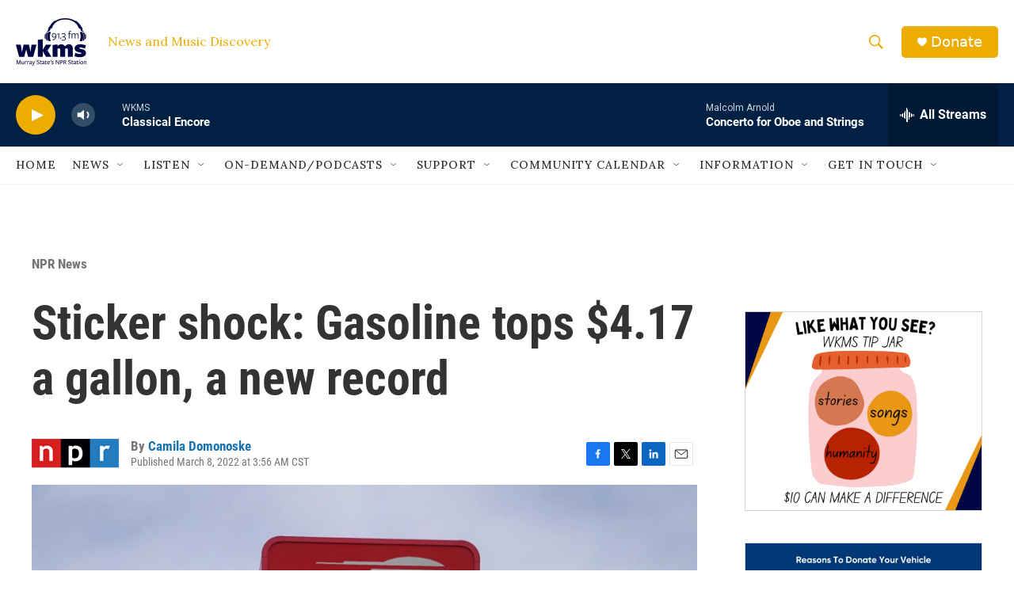

--- FILE ---
content_type: text/html; charset=utf-8
request_url: https://www.google.com/recaptcha/api2/aframe
body_size: 266
content:
<!DOCTYPE HTML><html><head><meta http-equiv="content-type" content="text/html; charset=UTF-8"></head><body><script nonce="8QFIdnOQCj9XpesdeyT_wA">/** Anti-fraud and anti-abuse applications only. See google.com/recaptcha */ try{var clients={'sodar':'https://pagead2.googlesyndication.com/pagead/sodar?'};window.addEventListener("message",function(a){try{if(a.source===window.parent){var b=JSON.parse(a.data);var c=clients[b['id']];if(c){var d=document.createElement('img');d.src=c+b['params']+'&rc='+(localStorage.getItem("rc::a")?sessionStorage.getItem("rc::b"):"");window.document.body.appendChild(d);sessionStorage.setItem("rc::e",parseInt(sessionStorage.getItem("rc::e")||0)+1);localStorage.setItem("rc::h",'1768738974291');}}}catch(b){}});window.parent.postMessage("_grecaptcha_ready", "*");}catch(b){}</script></body></html>